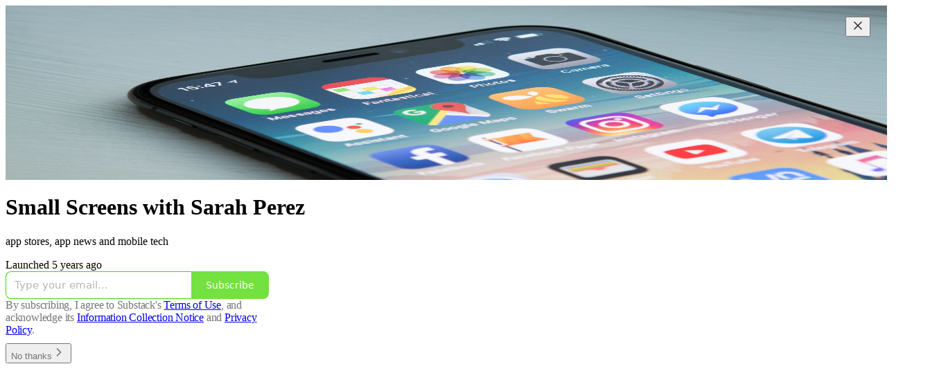

--- FILE ---
content_type: application/javascript; charset=UTF-8
request_url: https://smallscreens.substack.com/cdn-cgi/challenge-platform/h/g/scripts/jsd/d39f91d70ce1/main.js?
body_size: 4723
content:
window._cf_chl_opt={uYln4:'g'};~function(G0,g,y,K,n,h,V,a){G0=L,function(D,l,GV,c,d,M){for(GV={D:410,l:427,d:348,M:434,W:407,C:330,B:353,Y:326,m:380,S:418,z:381},c=L,d=D();!![];)try{if(M=-parseInt(c(GV.D))/1+parseInt(c(GV.l))/2*(-parseInt(c(GV.d))/3)+-parseInt(c(GV.M))/4*(parseInt(c(GV.W))/5)+parseInt(c(GV.C))/6+parseInt(c(GV.B))/7+-parseInt(c(GV.Y))/8*(-parseInt(c(GV.m))/9)+-parseInt(c(GV.S))/10*(-parseInt(c(GV.z))/11),M===l)break;else d.push(d.shift())}catch(W){d.push(d.shift())}}(G,220489),g=this||self,y=g[G0(373)],K={},K[G0(403)]='o',K[G0(320)]='s',K[G0(428)]='u',K[G0(401)]='z',K[G0(366)]='n',K[G0(370)]='I',K[G0(382)]='b',n=K,g[G0(334)]=function(D,M,W,C,Gb,GN,Gx,G5,Y,S,z,s,o,T){if(Gb={D:433,l:432,d:387,M:432,W:400,C:345,B:392,Y:400,m:426,S:322,z:367,f:425,s:361},GN={D:388,l:367,d:335},Gx={D:324,l:347,d:408,M:402},G5=G0,null===M||M===void 0)return C;for(Y=O(M),D[G5(Gb.D)][G5(Gb.l)]&&(Y=Y[G5(Gb.d)](D[G5(Gb.D)][G5(Gb.M)](M))),Y=D[G5(Gb.W)][G5(Gb.C)]&&D[G5(Gb.B)]?D[G5(Gb.Y)][G5(Gb.C)](new D[(G5(Gb.B))](Y)):function(E,G6,i){for(G6=G5,E[G6(GN.D)](),i=0;i<E[G6(GN.l)];E[i+1]===E[i]?E[G6(GN.d)](i+1,1):i+=1);return E}(Y),S='nAsAaAb'.split('A'),S=S[G5(Gb.m)][G5(Gb.S)](S),z=0;z<Y[G5(Gb.z)];s=Y[z],o=J(D,M,s),S(o)?(T='s'===o&&!D[G5(Gb.f)](M[s]),G5(Gb.s)===W+s?B(W+s,o):T||B(W+s,M[s])):B(W+s,o),z++);return C;function B(E,i,G4){G4=L,Object[G4(Gx.D)][G4(Gx.l)][G4(Gx.d)](C,i)||(C[i]=[]),C[i][G4(Gx.M)](E)}},h=G0(378)[G0(390)](';'),V=h[G0(426)][G0(322)](h),g[G0(417)]=function(D,l,Gk,G7,M,W,C,B){for(Gk={D:413,l:367,d:336,M:402,W:351},G7=G0,M=Object[G7(Gk.D)](l),W=0;W<M[G7(Gk.l)];W++)if(C=M[W],'f'===C&&(C='N'),D[C]){for(B=0;B<l[M[W]][G7(Gk.l)];-1===D[C][G7(Gk.d)](l[M[W]][B])&&(V(l[M[W]][B])||D[C][G7(Gk.M)]('o.'+l[M[W]][B])),B++);}else D[C]=l[M[W]][G7(Gk.W)](function(Y){return'o.'+Y})},a=function(Gm,GY,GB,Gq,GW,G9,l,d,M){return Gm={D:396,l:411},GY={D:317,l:317,d:317,M:402,W:317,C:327,B:339,Y:402,m:339,S:317},GB={D:367},Gq={D:367,l:339,d:324,M:347,W:408,C:324,B:347,Y:408,m:324,S:415,z:402,f:415,s:402,e:415,o:402,T:317,E:402,i:317,P:324,j:347,Q:415,F:415,X:402,H:415,Gt:402,GB:402,GY:402,Gm:402,GS:327},GW={D:376,l:339},G9=G0,l=String[G9(Gm.D)],d={'h':function(W){return W==null?'':d.g(W,6,function(C,GG){return GG=L,GG(GW.D)[GG(GW.l)](C)})},'g':function(W,C,B,Gp,Y,S,z,s,o,T,E,i,P,j,Q,F,X,H){if(Gp=G9,W==null)return'';for(S={},z={},s='',o=2,T=3,E=2,i=[],P=0,j=0,Q=0;Q<W[Gp(Gq.D)];Q+=1)if(F=W[Gp(Gq.l)](Q),Object[Gp(Gq.d)][Gp(Gq.M)][Gp(Gq.W)](S,F)||(S[F]=T++,z[F]=!0),X=s+F,Object[Gp(Gq.C)][Gp(Gq.B)][Gp(Gq.Y)](S,X))s=X;else{if(Object[Gp(Gq.m)][Gp(Gq.M)][Gp(Gq.W)](z,s)){if(256>s[Gp(Gq.S)](0)){for(Y=0;Y<E;P<<=1,j==C-1?(j=0,i[Gp(Gq.z)](B(P)),P=0):j++,Y++);for(H=s[Gp(Gq.f)](0),Y=0;8>Y;P=P<<1.66|1.82&H,j==C-1?(j=0,i[Gp(Gq.z)](B(P)),P=0):j++,H>>=1,Y++);}else{for(H=1,Y=0;Y<E;P=P<<1.98|H,j==C-1?(j=0,i[Gp(Gq.s)](B(P)),P=0):j++,H=0,Y++);for(H=s[Gp(Gq.e)](0),Y=0;16>Y;P=H&1|P<<1,C-1==j?(j=0,i[Gp(Gq.o)](B(P)),P=0):j++,H>>=1,Y++);}o--,0==o&&(o=Math[Gp(Gq.T)](2,E),E++),delete z[s]}else for(H=S[s],Y=0;Y<E;P=P<<1|1&H,C-1==j?(j=0,i[Gp(Gq.E)](B(P)),P=0):j++,H>>=1,Y++);s=(o--,0==o&&(o=Math[Gp(Gq.i)](2,E),E++),S[X]=T++,String(F))}if(s!==''){if(Object[Gp(Gq.P)][Gp(Gq.j)][Gp(Gq.Y)](z,s)){if(256>s[Gp(Gq.Q)](0)){for(Y=0;Y<E;P<<=1,j==C-1?(j=0,i[Gp(Gq.o)](B(P)),P=0):j++,Y++);for(H=s[Gp(Gq.F)](0),Y=0;8>Y;P=1&H|P<<1.8,j==C-1?(j=0,i[Gp(Gq.o)](B(P)),P=0):j++,H>>=1,Y++);}else{for(H=1,Y=0;Y<E;P=H|P<<1,j==C-1?(j=0,i[Gp(Gq.X)](B(P)),P=0):j++,H=0,Y++);for(H=s[Gp(Gq.H)](0),Y=0;16>Y;P=H&1|P<<1,C-1==j?(j=0,i[Gp(Gq.Gt)](B(P)),P=0):j++,H>>=1,Y++);}o--,o==0&&(o=Math[Gp(Gq.i)](2,E),E++),delete z[s]}else for(H=S[s],Y=0;Y<E;P=P<<1.03|H&1.33,j==C-1?(j=0,i[Gp(Gq.GB)](B(P)),P=0):j++,H>>=1,Y++);o--,o==0&&E++}for(H=2,Y=0;Y<E;P=P<<1|H&1.82,j==C-1?(j=0,i[Gp(Gq.GY)](B(P)),P=0):j++,H>>=1,Y++);for(;;)if(P<<=1,C-1==j){i[Gp(Gq.Gm)](B(P));break}else j++;return i[Gp(Gq.GS)]('')},'j':function(W,Gt,GL){return Gt={D:415},GL=G9,null==W?'':W==''?null:d.i(W[GL(GB.D)],32768,function(C,Gv){return Gv=GL,W[Gv(Gt.D)](C)})},'i':function(W,C,B,GD,Y,S,z,s,o,T,E,i,P,j,Q,F,H,X){for(GD=G9,Y=[],S=4,z=4,s=3,o=[],i=B(0),P=C,j=1,T=0;3>T;Y[T]=T,T+=1);for(Q=0,F=Math[GD(GY.D)](2,2),E=1;F!=E;X=P&i,P>>=1,0==P&&(P=C,i=B(j++)),Q|=(0<X?1:0)*E,E<<=1);switch(Q){case 0:for(Q=0,F=Math[GD(GY.l)](2,8),E=1;F!=E;X=P&i,P>>=1,P==0&&(P=C,i=B(j++)),Q|=(0<X?1:0)*E,E<<=1);H=l(Q);break;case 1:for(Q=0,F=Math[GD(GY.d)](2,16),E=1;E!=F;X=i&P,P>>=1,P==0&&(P=C,i=B(j++)),Q|=E*(0<X?1:0),E<<=1);H=l(Q);break;case 2:return''}for(T=Y[3]=H,o[GD(GY.M)](H);;){if(j>W)return'';for(Q=0,F=Math[GD(GY.l)](2,s),E=1;F!=E;X=i&P,P>>=1,P==0&&(P=C,i=B(j++)),Q|=(0<X?1:0)*E,E<<=1);switch(H=Q){case 0:for(Q=0,F=Math[GD(GY.D)](2,8),E=1;F!=E;X=P&i,P>>=1,0==P&&(P=C,i=B(j++)),Q|=(0<X?1:0)*E,E<<=1);Y[z++]=l(Q),H=z-1,S--;break;case 1:for(Q=0,F=Math[GD(GY.W)](2,16),E=1;E!=F;X=i&P,P>>=1,0==P&&(P=C,i=B(j++)),Q|=E*(0<X?1:0),E<<=1);Y[z++]=l(Q),H=z-1,S--;break;case 2:return o[GD(GY.C)]('')}if(S==0&&(S=Math[GD(GY.d)](2,s),s++),Y[H])H=Y[H];else if(H===z)H=T+T[GD(GY.B)](0);else return null;o[GD(GY.Y)](H),Y[z++]=T+H[GD(GY.m)](0),S--,T=H,S==0&&(S=Math[GD(GY.S)](2,s),s++)}}},M={},M[G9(Gm.l)]=d.h,M}(),Z();function O(D,GR,G3,l){for(GR={D:387,l:413,d:352},G3=G0,l=[];null!==D;l=l[G3(GR.D)](Object[G3(GR.l)](D)),D=Object[G3(GR.d)](D));return l}function J(D,l,M,GI,G2,W){G2=(GI={D:394,l:400,d:358,M:400,W:325},G0);try{return l[M][G2(GI.D)](function(){}),'p'}catch(C){}try{if(null==l[M])return l[M]===void 0?'u':'x'}catch(B){return'i'}return D[G2(GI.l)][G2(GI.d)](l[M])?'a':l[M]===D[G2(GI.M)]?'C':l[M]===!0?'T':!1===l[M]?'F':(W=typeof l[M],G2(GI.W)==W?U(D,l[M])?'N':'f':n[W]||'?')}function U(D,l,GA,G1){return GA={D:374,l:324,d:332,M:408,W:336,C:431},G1=G0,l instanceof D[G1(GA.D)]&&0<D[G1(GA.D)][G1(GA.l)][G1(GA.d)][G1(GA.M)](l)[G1(GA.W)](G1(GA.C))}function N(D,l,GT,Go,Ge,Gs,Gy,d,M,W){GT={D:323,l:414,d:420,M:436,W:338,C:369,B:318,Y:420,m:377,S:315,z:375,f:344,s:328,e:350,o:397,T:416,E:356,i:356,P:409,j:411,Q:368},Go={D:393},Ge={D:430,l:430,d:357,M:321},Gs={D:344},Gy=G0,d=g[Gy(GT.D)],console[Gy(GT.l)](g[Gy(GT.d)]),M=new g[(Gy(GT.M))](),M[Gy(GT.W)](Gy(GT.C),Gy(GT.B)+g[Gy(GT.Y)][Gy(GT.m)]+Gy(GT.S)+d.r),d[Gy(GT.z)]&&(M[Gy(GT.f)]=5e3,M[Gy(GT.s)]=function(GK){GK=Gy,l(GK(Gs.D))}),M[Gy(GT.e)]=function(Gn){Gn=Gy,M[Gn(Ge.D)]>=200&&M[Gn(Ge.l)]<300?l(Gn(Ge.d)):l(Gn(Ge.M)+M[Gn(Ge.l)])},M[Gy(GT.o)]=function(GU){GU=Gy,l(GU(Go.D))},W={'t':R(),'lhr':y[Gy(GT.T)]&&y[Gy(GT.T)][Gy(GT.E)]?y[Gy(GT.T)][Gy(GT.i)]:'','api':d[Gy(GT.z)]?!![]:![],'payload':D},M[Gy(GT.P)](a[Gy(GT.j)](JSON[Gy(GT.Q)](W)))}function I(D,GS,Gl){return GS={D:429},Gl=G0,Math[Gl(GS.D)]()<D}function A(GM,G8,d,M,W,C,B){G8=(GM={D:421,l:342,d:363,M:398,W:386,C:383,B:316,Y:419,m:329,S:435,z:319,f:383,s:412},G0);try{return d=y[G8(GM.D)](G8(GM.l)),d[G8(GM.d)]=G8(GM.M),d[G8(GM.W)]='-1',y[G8(GM.C)][G8(GM.B)](d),M=d[G8(GM.Y)],W={},W=mlwE4(M,M,'',W),W=mlwE4(M,M[G8(GM.m)]||M[G8(GM.S)],'n.',W),W=mlwE4(M,d[G8(GM.z)],'d.',W),y[G8(GM.f)][G8(GM.s)](d),C={},C.r=W,C.e=null,C}catch(Y){return B={},B.r={},B.e=Y,B}}function R(Gz,Gd,D){return Gz={D:323,l:337},Gd=G0,D=g[Gd(Gz.D)],Math[Gd(Gz.l)](+atob(D.t))}function L(p,v,D){return D=G(),L=function(l,d,g){return l=l-315,g=D[l],g},L(p,v)}function x(Gf,Gg,D,l,d){return Gf={D:337,l:331},Gg=G0,D=3600,l=R(),d=Math[Gg(Gf.D)](Date[Gg(Gf.l)]()/1e3),d-l>D?![]:!![]}function k(d,M,GX,Gh,W,C,B){if(GX={D:364,l:375,d:357,M:360,W:333,C:405,B:357,Y:372,m:343,S:405,z:423,f:424,s:372,e:343},Gh=G0,W=Gh(GX.D),!d[Gh(GX.l)])return;M===Gh(GX.d)?(C={},C[Gh(GX.M)]=W,C[Gh(GX.W)]=d.r,C[Gh(GX.C)]=Gh(GX.B),g[Gh(GX.Y)][Gh(GX.m)](C,'*')):(B={},B[Gh(GX.M)]=W,B[Gh(GX.W)]=d.r,B[Gh(GX.S)]=Gh(GX.z),B[Gh(GX.f)]=M,g[Gh(GX.s)][Gh(GX.e)](B,'*'))}function Z(GF,GQ,GP,Gw,D,l,d,M,W){if(GF={D:323,l:375,d:384,M:395,W:399,C:399,B:362,Y:346,m:346},GQ={D:384,l:395,d:346},GP={D:349},Gw=G0,D=g[Gw(GF.D)],!D)return;if(!x())return;(l=![],d=D[Gw(GF.l)]===!![],M=function(GJ,C){if(GJ=Gw,!l){if(l=!![],!x())return;C=A(),N(C.r,function(B){k(D,B)}),C.e&&b(GJ(GP.D),C.e)}},y[Gw(GF.d)]!==Gw(GF.M))?M():g[Gw(GF.W)]?y[Gw(GF.C)](Gw(GF.B),M):(W=y[Gw(GF.Y)]||function(){},y[Gw(GF.m)]=function(GO){GO=Gw,W(),y[GO(GQ.D)]!==GO(GQ.l)&&(y[GO(GQ.d)]=W,M())})}function G(GH){return GH='24FZYeWZ,error on cf_chl_props,onload,map,getPrototypeOf,1284500SCkdhF,chlApiSitekey,kgZMo4,href,success,isArray,gwUy0,source,d.cookie,DOMContentLoaded,style,cloudflare-invisible,HkTQ2,number,length,stringify,POST,bigint,chlApiClientVersion,parent,document,Function,api,DhFTKwgnQ2bOfXkjr$GW9R8-ZMqiHA4EB+aC0ot6N7eU5cLzxvmSJYVPu1ypld3Is,uYln4,_cf_chl_opt;mhsH6;xkyRk9;FTrD2;leJV9;BCMtt1;sNHpA9;GKPzo4;AdbX0;REiSI4;xriGD7;jwjCc3;agiDh2;MQCkM2;mlwE4;kuIdX1;aLEay4;cThi2,chlApiRumWidgetAgeMs,1547307jxIBvp,11UPidRs,boolean,body,readyState,chctx,tabIndex,concat,sort,TbVa1,split,/b/ov1/0.7900512409342731:1766257938:pNVWycUbG_CPHeTKCSh3Zm2VD7T1qPtWkfNmXGah25E/,Set,xhr-error,catch,loading,fromCharCode,onerror,display: none,addEventListener,Array,symbol,push,object,chlApiUrl,event,msg,115285ZSvHBy,call,send,93480RYiYdt,HiLZjgZYbhnG,removeChild,keys,log,charCodeAt,location,kuIdX1,2325210RawlHL,contentWindow,_cf_chl_opt,createElement,errorInfoObject,error,detail,isNaN,includes,54722fTqnSV,undefined,random,status,[native code],getOwnPropertyNames,Object,72mbpVyN,navigator,XMLHttpRequest,/jsd/oneshot/d39f91d70ce1/0.7900512409342731:1766257938:pNVWycUbG_CPHeTKCSh3Zm2VD7T1qPtWkfNmXGah25E/,appendChild,pow,/cdn-cgi/challenge-platform/h/,contentDocument,string,http-code:,bind,__CF$cv$params,prototype,function,8ssIAym,join,ontimeout,clientInformation,2159634IUltGM,now,toString,sid,mlwE4,splice,indexOf,floor,open,charAt,jsd,/invisible/jsd,iframe,postMessage,timeout,from,onreadystatechange,hasOwnProperty'.split(','),G=function(){return GH},G()}function b(M,W,GE,Gu,C,B,Y,m,S,z,f,s){if(GE={D:406,l:423,d:323,M:318,W:420,C:377,B:391,Y:341,m:436,S:338,z:369,f:344,s:328,e:354,o:359,T:404,E:420,i:389,P:379,j:420,Q:355,F:371,X:365,H:422,Gi:385,GP:360,Gj:340,GQ:409,GF:411},Gu=G0,!I(.01))return![];B=(C={},C[Gu(GE.D)]=M,C[Gu(GE.l)]=W,C);try{Y=g[Gu(GE.d)],m=Gu(GE.M)+g[Gu(GE.W)][Gu(GE.C)]+Gu(GE.B)+Y.r+Gu(GE.Y),S=new g[(Gu(GE.m))](),S[Gu(GE.S)](Gu(GE.z),m),S[Gu(GE.f)]=2500,S[Gu(GE.s)]=function(){},z={},z[Gu(GE.e)]=g[Gu(GE.W)][Gu(GE.o)],z[Gu(GE.T)]=g[Gu(GE.E)][Gu(GE.i)],z[Gu(GE.P)]=g[Gu(GE.j)][Gu(GE.Q)],z[Gu(GE.F)]=g[Gu(GE.W)][Gu(GE.X)],f=z,s={},s[Gu(GE.H)]=B,s[Gu(GE.Gi)]=f,s[Gu(GE.GP)]=Gu(GE.Gj),S[Gu(GE.GQ)](a[Gu(GE.GF)](s))}catch(o){}}}()